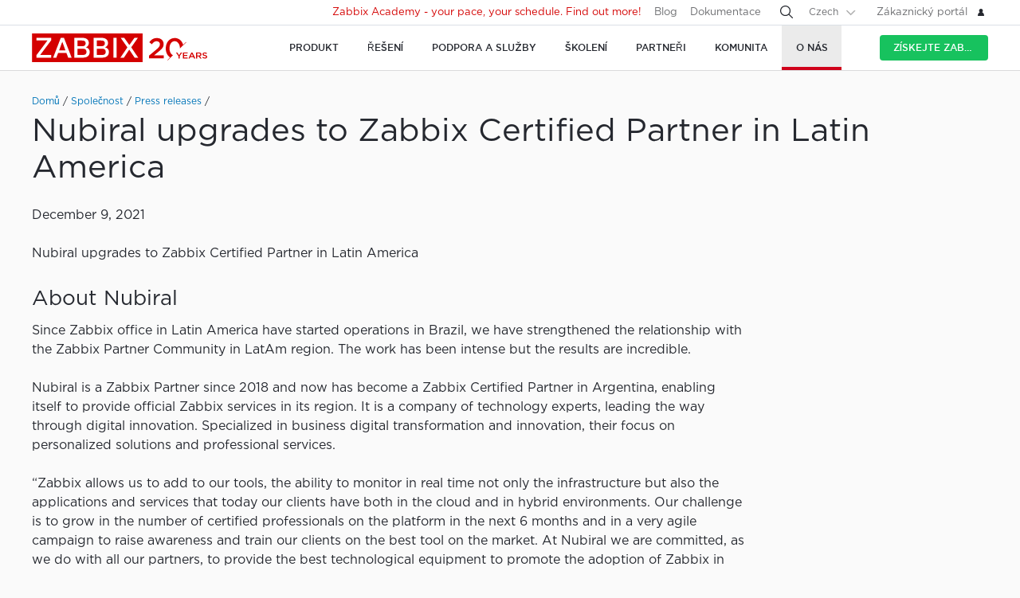

--- FILE ---
content_type: text/html
request_url: https://www.zabbix.com/cz/pr/pr370
body_size: 17213
content:
<!DOCTYPE html>
<html lang='cz'>
 <head>
  
<meta charset="utf-8">
  
<title>Nubiral upgrades to Zabbix Certified Partner in Latin America</title>
  



<link rel="canonical" href="https://www.zabbix.com/cz/pr/pr370" />
 
  

<link rel="alternate" hreflang='en' href="/pr/pr370" />
<link rel="alternate" hreflang='ru' href="/ru/pr/pr370" />
<link rel="alternate" hreflang='ja' href="/jp/pr/pr370" />
<link rel="alternate" hreflang='zh' href="/cn/pr/pr370" /> 
<link rel="alternate" hreflang='es' href="/la/pr/pr370" /> 
<link rel="alternate" hreflang="pt" href="/br/pr/pr370" /> 
<link rel="alternate" hreflang="de" href="/de/pr/pr370" /> 
<link rel="alternate" hreflang="fr" href="/fr/pr/pr370" /> 

	<script>
		window.PAGE_LANGUGAE = 'cz';
	</script>

	<!-- Google Tag Manager -->
<script>(function(w,d,s,l,i){w[l]=w[l]||[];w[l].push({'gtm.start':
new Date().getTime(),event:'gtm.js'});var f=d.getElementsByTagName(s)[0],
j=d.createElement(s),dl=l!='dataLayer'?'&l='+l:'';j.async=true;j.src=
'https://www.googletagmanager.com/gtm.js?id='+i+dl;f.parentNode.insertBefore(j,f);
})(window,document,'script','dataLayer','GTM-KRBT62P');</script>
<!-- End Google Tag Manager -->

<link rel="shortcut icon" href="https://assets.zabbix.com/img/favicon.ico"/>


<link href="https://assets.zabbix.com/dist/app.6a643f039fc56a1b32e1.css" rel="stylesheet" type="text/css">

<script src="https://assets.zabbix.com/dist/app.da560eec8fa2ad62a3bf.js"></script>

<meta name="format-detection" content="telephone=no">
<meta name="viewport" content="width=device-width, initial-scale=1, maximum-scale=1, user-scalable=no">
<meta name="theme-color" content="#23262D">

<link rel="apple-touch-icon" sizes="120x120" href="https://assets.zabbix.com/img/apple-touch-icon-120x120-precomposed.png">
<link rel="apple-touch-icon" sizes="76x76" href="https://assets.zabbix.com/img/apple-touch-icon-152x152-precomposed.png">
<link rel="apple-touch-icon" sizes="152x152" href="https://assets.zabbix.com/img/apple-touch-icon-152x152-precomposed.png">
<link rel="apple-touch-icon" sizes="180x180" href="https://assets.zabbix.com/img/apple-touch-icon-180x180-precomposed.png">


  

</head>

<body class="with-header">
  
<!-- Google Tag Manager (noscript) -->
<noscript><iframe src="https://www.googletagmanager.com/ns.html?id=GTM-KRBT62P"
height="0" width="0" style="display:none;visibility:hidden"></iframe></noscript>
<!-- End Google Tag Manager (noscript) -->
  
<header id="header">

  	<div class="header-language" style="display: none">
    <div class="header-language__bar">
        <div class="w container">
            <form id="language" action="./">
                <div id="language_title" class="header-language__title">Vyberte výchozí jazyk webu</div>
                <dl class="language-select">
                    <dt class="language-select__title">
                        <a id="language_toggle" class="js_autohide inherit language-select__anchor" href="#select" data-selector="#language_options">
                          <img class="language-select__icon" src="https://assets.zabbix.com/img/icons/flag_en.svg" alt="en">
                          English
                        </a>
                    </dt>
                    <dd id="language_options" class="language-select__dropdown hidden">
                        <ul class="language-select__list">
                            <li class="language-select__item">
                                <label class="language-select__label">
                                    <input class="language-select__input" type="radio" name="lang" value="jp">
                                    <img class="language-select__icon" src="https://assets.zabbix.com/img/icons/flag_jp.svg" alt="jp">
                                    日本語
                                </label>
                            </li>
                            <li class="language-select__item">
                                <label class="language-select__label">
                                    <input class="language-select__input" type="radio" name="lang" value="cn">
                                    <img class="language-select__icon" src="https://assets.zabbix.com/img/icons/flag_cn.svg" alt="cn">
                                    中文
                                </label>
                            </li>
                            <li class="language-select__item">
                                <label class="language-select__label">
                                    <input class="language-select__input" type="radio" name="lang" value="en">
                                    <img class="language-select__icon" src="https://assets.zabbix.com/img/icons/flag_en.svg" alt="en">
                                    English
                                </label>
                            </li>
                            <li class="language-select__item">
                                <label class="language-select__label">
                                    <input class="language-select__input" type="radio" name="lang" value="ru">
                                    <img class="language-select__icon" src="https://assets.zabbix.com/img/icons/flag_ru.svg" alt="ru">
                                    Русский
                                </label>
                            </li>
                          	<li class="language-select__item">
                                <label class="language-select__label">
                                    <input class="language-select__input" type="radio" name="lang" value="la">
                                    <img class="language-select__icon" src="https://assets.zabbix.com/img/icons/flag_es.svg" alt="la">
									Español&nbsp;(Latinoamérica)
                                </label>
                            </li>
                          	<li class="language-select__item">
                                <label class="language-select__label">
                                    <input class="language-select__input" type="radio" name="lang" value="br">
                                    <img class="language-select__icon" src="https://assets.zabbix.com/img/icons/flag_br.svg" alt="br">
                                    Português&nbsp;(América&nbsp;Latina)
                                </label>
                            </li>
                          
                          	<li class="language-select__item">
                                <label class="language-select__label">
                                    <input class="language-select__input" type="radio" name="lang" value="de">
                                    <img class="language-select__icon" src="https://assets.zabbix.com/img/icons/flags/21x15/svg/DE.svg" alt="de">
                                    Deutsch
                                </label>
                            </li>
                          	<li class="language-select__item">
                                <label class="language-select__label">
                                    <input class="language-select__input" type="radio" name="lang" value="fr">
                                    <img class="language-select__icon" src="https://assets.zabbix.com/img/icons/flags/21x15/svg/FR.svg" alt="fr">
                                    Français
                                </label>
                            </li>
                          	<li class="language-select__item">
                                <label class="language-select__label">
                                    <input class="language-select__input" type="radio" name="lang" value="cz">
                                    <img class="language-select__icon" src="https://assets.zabbix.com/img/icons/flags/21x15/svg/CZ.svg" alt="cz">
                                    Čeština
                                </label>
                            </li>
                        </ul>
                    </dd>
                </dl>
                <button type="button" id="language_button" class="button button-red button-s">Potvrdit</button>
            </form>
        </div>
    </div>
    <script>
        (function(){
            var translates = {
                en: {
                    title: 'Select a default site language',
                    button: 'Confirm'
                },
                ru: {
                    title: 'Выберите язык сайта по-умолчанию',
                    button: 'Подтвердить'
                },
                jp: {
                    title: 'デフォルトのサイト言語を選択してください',
                    button: '確認する'
                },
                cn: {
                    title: '选择默认的网站语言',
                    button: '确认'
                },
                la: {
                    title: 'Seleccione un idioma predeterminado del sitio',
                    button: 'Confirme'
                },
                br: {
                    title: 'Selecione um idioma padrão do site',
                    button: 'Confirme'
                },
                de: {
                    title: 'Select a default site language',
                    button: 'Confirm'
                },
                fr: {
                    title: 'Select a default site language',
                    button: 'Confirm'
                },
                cz: {
                    title: 'Select a default site language',
                    button: 'Confirm'
                },
            };
            var $toggle          = $('#language_toggle'),
                $dropdown        = $('#language_options'),
                $language_title  = $('#language_title'),
                $language_button = $('#language_button')

            $('#language_options input').click(function(event){
                var $input = $(this);

                $toggle.html($input.parent().text());
                $toggle.prepend($input.next('img').clone());
                $toggle.removeClass('active js_autohide');
                $dropdown.addClass('hidden');
                $language_title.text(translates[this.value].title);
                $language_button.text(translates[this.value].button);
            });
            $toggle.click(function(event){
                event.preventDefault();

                if ($toggle.hasClass('active')) {
                    $toggle.removeClass('active js_autohide');
                    $dropdown.addClass('hidden');
                } else {
                    $toggle.addClass('active js_autohide');
                    $dropdown.removeClass('hidden');
                }
            });
        })();
    </script>
</div>

	<div class="header-main">
		<a class="logo" href="/cz/index">Zabbix</a>
				<a class="js_nav action action-l i i-menu i-only hidden" href="#navigation"></a>
	</div>

	<div id="navigation" class="header-nav hidden">
		<div class="w">
			<nav class="nav-main">
				<ul class="nav-list">
                  
<style>
.nav-group .no-link p {
  color: #6b6c6f;
  font-size: 15px;
  text-decoration: none;
  line-height: 1.5;
}      
.nav-group .no-link span {
  line-height: 1.5;
}
.nav-group .rect.no-link {
    margin-top: 4px;
}
</style>
                  
<style>     
@media only screen and (min-width: 768px) {
.subnav-grid {
    padding: 24px 0 48px;
}
.subnav .rect {
    margin-top: 8px;
}
.training-courses.list .rect {
  margin-top: 8px;
}
.nav-group .rect>a>span {
    text-transform: none;
}
.nav-group .rect>span {
    color: #25282F;
  	font-size: 16px;
    text-transform: none;
}
.nav-group .rect>a {
    background: 0 0;
    padding: 4px 20px 5px 32px;
}
.nav-group li {
    padding: 6px 0 0;
  	margin-top: 12px;
}
.rect>a>span {
    height: 70px;
}
.rect-login>a:before {
	background-position: 5px -2px;
}
.nav-group [class*="rect-"] > a:before {
    content: "";
    display: inline-block;
    width: 20px;
    height: 20px;
    background-repeat: no-repeat;
    background-size: 20px auto;
  	background-image: url('https://assets.zabbix.com/img/icons/menu/20x20_sprite.svg');
  	background-position-x: 0;
}
  
	.nav-group .rect-industries > a:before {  background-position-y: 0px;}
	.nav-group .rect-demo > a:before {  background-position-y: -380px;}
	.nav-group .rect-cloud > a:before {  background-position-y: -120px;}
	.nav-group .rect-features > a:before {  background-position-y: -20px;}
	.nav-group .rect-integrations > a:before {  background-position-y: -280px;}
	.nav-group .rect-documentation > a:before {  background-position-y: -160px;}
	.nav-group .rect-enterprise-appliance > a:before {  background-position-y: -420px;}
	.nav-group .rect-case-studies > a:before {  background-position-y: -460px;}
	.nav-group .rect-enterprise-monitoring > a:before {  background-position-y: -240px;}
	.nav-group .rect-nis2 > a:before {  background-position-y: -400px;}
	.nav-group .rect-support > a:before {  background-position-y: -260px;}
	.nav-group .rect-msp > a:before {  background-position-y: -260px;}
	.nav-group .rect-prof-services > a:before {  background-position-y: -660px;}
	.nav-group .rect-login > a:before {  background-position-y: -420px;}
	.nav-group .rect-training-overview > a:before {  background-position-y: -480px;}
	.nav-group .rect-training-core > a:before {  background-position-y: -500px;}
	.nav-group .rect-training-user > a:before {  background-position-y: -600px;}
	.nav-group .rect-training-specialist > a:before {  background-position-y: -580px;}
	.nav-group .rect-training-professional > a:before {  background-position-y: -560px;}
	.nav-group .rect-training-expert > a:before {  background-position-y: -540px;}
	.nav-group .rect-training-extra > a:before {  background-position-y: -620px;}
	.nav-group .rect-training-upgrade > a:before {  background-position-y: -640px;}
	.nav-group .rect-training-exams > a:before {  background-position-y: -520px;}
	.nav-group .rect-training > a:before {  background-position-y: -420px;}
	.nav-group .rect-training_x01_api > a:before {  background-position-y: -740px;}
	.nav-group .rect-training_x02_preprocessing > a:before {  background-position-y: -680px;}
	.nav-group .rect-training_x03_security > a:before {  background-position-y: -760px;}
	.nav-group .rect-training_x04_problem_detection > a:before {  background-position-y: -700px;}
	.nav-group .rect-training_x05_snmp > a:before {  background-position-y: -720px;}
	.nav-group .rect-training_x06_database > a:before {  background-position-y: -780px;}
	.nav-group .rect-training_x07_visualization > a:before {  background-position-y: -820px;}
	.nav-group .rect-training-exam-apply > a:before {  background-position-y: -800px;}
	.nav-group .rect-training-academy > a:before {  background-position-y: -840px;}
	.nav-group .rect-webinar > a:before {  background-position-y: -420px;}
	.nav-group .rect-partners > a:before {  background-position-y: -340px;}
	.nav-group .rect-become-partner > a:before {  background-position-y: -360px;}
	.nav-group .rect-partners-map > a:before {  background-position-y: -200px;}
	.nav-group .rect-distributors > a:before {  background-position-y: -220px;}
	.nav-group .rect-community > a:before {  background-position-y: -340px;}
	.nav-group .rect-events > a:before {  background-position-y: -300px;}
	.nav-group .rect-newsletter > a:before {  background-position-y: -180px;}
	.nav-group .rect-forum > a:before {  background-position-y: -100px;}
	.nav-group .rect-blog > a:before {  background-position-y: -460px;}
	.nav-group .rect-webinars > a:before {  background-position-y: -380px;}
	.nav-group .rect-bugs_features > a:before {  background-position-y: -420px;}
	.nav-group .rect-contribution > a:before {  background-position-y: -40px;}
	.nav-group .rect-developers > a:before {  background-position-y: -140px;}
	.nav-group .rect-education > a:before {  background-position-y: -480px;}
	.nav-group .rect-company > a:before {  background-position-y: -80px;}
	.nav-group .rect-pr > a:before {  background-position-y: -380px;}
	.nav-group .rect-customers > a:before {  background-position-y: -220px;}
	.nav-group .rect-privacy > a:before {  background-position-y: -400px;}
	.nav-group .rect-trademark > a:before {  background-position-y: -320px;}
	.nav-group .rect-strategic-partnership > a:before {  background-position-y: -420px;}
	.nav-group .rect-contact > a:before {  background-position-y: -440px;}
	.nav-group .rect-career > a:before {  background-position-y: -60px;}

.nav-group .menu-tag-red, .footer .menu-tag-red  {
  color: #FFF;
  font-size: 14px;
  font-family: GothamProRegular, sans-serif;
  line-height: 24px;
  border-radius: 4px;
  background: #D40000;
  padding: 2px 6px;
}
.footer .menu-tag-red  {
  font-size: 12px;
  line-height: 20px;
}
.nav-group dd.space-left {
  padding-left: 32px;
}

.nav-group .rect.hoverable:hover {
  background: #fff;
  border-radius: 4px;
  margin: 0 16px 0 -12px;
  padding: 4px 04px 12px;
  position: relative;
  display: inline-block;
}
.nav-group .rect.hoverable, .nav-group .rect.hoverable:hover {
  margin: 0 16px 0 -12px;
  padding: 4px 0 4px 12px;
}
.nav-group .rect.hoverable.active::after,
.nav-group .rect.hoverable:hover::after
  {
  content: "";
  position: absolute;
  top: 50%;
  right: -20px;                   
  transform: translateY(-50%);
  width: 0;
  height: 0;
  border-top: 20px solid transparent;
  border-bottom: 20px solid transparent;
  border-left: 20px solid #ffffff; 
}

.nav-group .rect.hoverable.active  {
  background: #fff;
  border-radius: 4px;
  margin: 0 16px 0 -12px;
  padding: 4px 0 4px 12px;
  position: relative;
  display: inline-block;
}
.nav-group.active {
 background: #fff;
  border-radius: 4px;
  margin: -4px 0 0 -12px;
  padding: 4px 4px 4px 12px;
}
}
</style>
                  
					<li class="nav-item hoverable">
						<a class="js_nav_anchor nav-anchor with-subnav " href="/cz/features">
							<span>Produkt</span>
						</a>                      
						<div class="subnav hidden">
							<div class="w">
								<div class="grid subnav-grid">
                                  
                                  										                                  	                                  
									<div class="span span-5 tablet-span-6"> 
										<dl class="nav-group"> 
											<div class="rect no-link mobile-hidden">
                                                  <span>Prozkoumejte Zabbix</span>
                                        	</div>
											<div class="rect rect-demo">
                                            	<a href="/cz/demo" class="red">
                                                  <span>Zabbix Overview & Demo</span>
                                                  <p>Získejte rychlý technický přehled o Zabbixu a podívejte se na ukázku</p>
                                              	</a>
                                        	</div>
											<div class="rect rect-cloud">
                                            	<a href="/cz/cloud" class="red">
                                                  <span>Zabbix Cloud&nbsp;<span class="menu-tag-red">Bezplatná zkušební verze</span></span>
                                                  <p>Nasazení instance Zabbixu zvládnete jen na pár kliknutí</p>
                                              	</a>
                                        	</div>
											<div class="rect rect-features">
                                            	<a href="/cz/features" class="red">
                                                  <span>Funkce</span>
                                                  <p>Prozkoumejte jak Zabbix shromažďuje, zpracuje a vizualizuje data</p>
                                              	</a>
                                        	</div>
											<div class="rect rect-integrations">
                                            	<a href="/cz/integrations" class="red">
                                                  <span>Integrace</span>
                                                  <p>Prozkoumejte seznam monitorovacích šablon a integrací</p>
                                              	</a>
                                        	</div>
											<div class="rect rect-documentation">
                                            	<a href="/cz/manuals" class="red">
                                                  <span>Dokumentace</span>
                                                  <p>Oficiální příručky jak nainstalovat, nakonfigurovat a spustit Zabbix</p>
                                              	</a>
                                        	</div>
										</dl>
									</div>
                                  										<div class="span span-3 tablet-span-6">
										<dl class="nav-group">
                                          	<div class="rect no-link mobile-hidden">
                                                  <span>Schopnosti</span>
                                                                                          	</div>

                                                  <dd>
                                                      <ul>
                                                          <li><a href="/cz/network_monitoring">Sítě</a></li>
                                                          <li><a href="/cz/server_monitoring">Servery</a></li>
                                                          <li><a href="/cz/cloud_monitoring">Cloud</a></li>
                                                          <li><a href="/cz/container_monitoring">Kontejnery</a></li>
                                                          <li><a href="/cz/vmware_monitoring">VMware</a></li>
                                                          <li><a href="/cz/windows_monitoring">Windows</a></li>
                                                          <li><a href="/cz/iot_monitoring">IoT</a></li>
                                                          <li><a href="/cz/log_monitoring">Logy</a></li>
                                                          <li><a href="/cz/integrations?cat=applications">Aplikace</a></li>
                                                          <li><a href="/cz/integrations?cat=services">Slużby</a></li>
                                                          <li><a href="/cz/integrations?cat=databases">Databáze</a></li>
                                                          <li><a href="/cz/capabilities">All capabilities</a></li>
                                                      </ul>
                                                  </dd>

										</dl>
									</div>
									<div class="span span-3 tablet-span-4">
										<dl class="nav-group">
                                          	<div class="rect no-link mobile-hidden">
                                                  <span>O produktu</span>
                                                                                          	</div>
											<dd>
												<ul>
                                                  														<li><a href="/cz/whats_new_7_4">What's new in Zabbix 7.4</a></li>
													<li><a href="/cz/release_notes">Poznámky k jednotlivým verzím</a></li>
													<li><a href="/cz/screenshots">Screenshoty</a></li>
													<li><a href="/cz/requirements">Systémové požadavky</a></li>
													<li><a href="/cz/life_cycle_and_release_policy">Životní cyklus a pravidla verzování</a></li>
                                                  	<li><a href="/cz/zabbix_security_policy">Bezpečnostní politika</a></li>
                                                  	<li><a href="/cz/security_advisories">Bezpečnostní doporučení a CVE</a></li>
													<li><a href="/cz/roadmap">Roadmapa</a></li>
																										<li><a href="/cz/license">Licence</a></li>
                                                  	<li><a href="https://support.zabbix.com/secure/Dashboard.jspa">Chyby a rozvojové požadavky</a></li>
												</ul>
											</dd>
										</dl>
									</div>
                                    <div class="span span-5 tablet-hidden mobile-hidden">
                                          <style>
.menu-banner {
  border-radius: 4px;
  background: #FFF;
  margin-top: 16px;
  padding: 24px;
  font-size: 16px;
}
.menu-banner h4 {
  font-size: 16px;
}
.menu-banner img {
  margin: 24px 0;
}
</style>

<div>



    
        
        
        
    		  <div> <!-- all countries: show::  ignore:: -->
					
			<div class="menu-banner text">

													              	              		<h4 class="b">Zabbix 7.4 - Less work. More depth.</h4>
Upgrade to the latest version.
				              
      			      					              			      			              
				<a href="/cz/whats_new_7_4">
				  <img width="330" src="https://assets.zabbix.com/img/banners//7.4/zabbix_7_4_design-concept_menu.svg" alt="What’s new →">
				</a>
								  <a href="/cz/whats_new_7_4">What’s new →</a>
							</div>
		  </div> 
        
    
</div>
                                    </div> 
								</div>
								<ul class="grid subbar hidden desktop-hidden mobile-hidden">
									<li class="span span-8"><a href="/cz/download"><span class="s s-download">Stáhnout Zabbix</span></a></li>
									<li class="span span-8"><a href="/cz/features">Prohlídka</a></li>
								</ul>
							</div>
						</div>
					</li>
                  
                  
                  
<li class="nav-item hoverable">
						<a class="js_nav_anchor nav-anchor with-subnav " href="/cz/solutions">
							<span>Řešení</span>
						</a>
						<div class="subnav hidden">
							<div class="w">
								<div class="grid subnav-grid">
									<div class="span span-5 tablet-span-8"> 
										<dl class="nav-group"> 
											<div class="rect rect-case-studies">
                                            	<a href="/cz/case_studies" class="red">
                                                  <span>Případové studie</span>
                                                  <p>Inspirující příklady uskutečněných implementací 
Zabbixu jinými společnostmi</p>
                                              	</a>
                                        	</div>
											<div class="rect rect-enterprise-monitoring">
                                            	<a href="/cz/enterprise_monitoring" class="red">
                                                  <span>Pro enterprise</span>
                                                  <p>Škálovatelné a bezpečné monitorování navržené pro potřeby podniků</p>
                                              	</a>
                                        	</div>
											<div class="rect rect-nis2">
                                            	<a href="/cz/nis2" class="red">
                                                  <span>NIS2 Compliance</span>
                                                  <p>Jak Zabbix pomáhá splňovat nejnovější bezpečnostní standardy</p>
                                              	</a>
                                        	</div>
										</dl>
									</div>
									
									<div class="span span-5 tablet-span-8">
										<dl class="nav-group">

											<div class="rect no-link mobile-hidden">
                                                <span>Řešení pro jednotlivá odvětví</span>
                                                <p>Zabbix dokáže monitorovat cokoli pro širokou škálu odvětví</p>
                                        	</div>
                                          
                                            <dd class="">
                                                <ul>
                                                    <li><a href="/cz/banking_and_finance">Bankovnictví a finance</a></li>
                                                    <li><a href="/cz/energy_and_chemicals">Energetický a chemický průmysl</a></li>
                                                    <li><a href="/cz/healthcare_and_medicine">Zdravotnictví</a></li>
                                                    <li><a href="/cz/broadcasting_and_telecom">IT a telekomunikace</a></li>
                                                    <li><a href="/cz/retail">Retail (maloobchod)</a></li>
                                                    <li><a href="/cz/aerospace">Letectví a kosmonautika</a></li>
                                                    <li><a href="/cz/education">Vzdělávání</a></li>
                                                    <li><a href="/cz/government">Státní správa</a></li>
                                                    <li><a href="/cz/marketing">Marketing</a></li>
                                                  	<li><a href="/cz/solutions">All industries</a></li>
                                                </ul>
                                            </dd>
										</dl>
									</div>
									<div class="span span-1 tablet-span-1">
                                  	</div>
                                  	                                      <div class="span span-5 tablet-hidden mobile-hidden">
                                        	<style>
.menu-banner {
  border-radius: 4px;
  background: #FFF;
  margin-top: 16px;
  padding: 24px;
  font-size: 16px;
}
.menu-banner h4 {
  font-size: 16px;
}
.menu-banner img {
  margin: 24px 0;
}
</style>

<div>



    
        
        
        
        
    		  <div> <!-- all countries: show::  ignore:: -->
					
			<div class="menu-banner text">

													              	              		<h4 class="b">
Vyzkoušejte Zabbix Cloud s bezplatnou zkušební verzí
</h4>
Snadno nasaďte Zabbix!
				              
      			      					              			      			              
				<a href="/cz/cloud">
				  <img width="330" src="https://assets.zabbix.com/img/banners/cloud_menu_320x185.png" alt="Zjistěte více →">
				</a>
								  <a href="/cz/cloud">Zjistěte více →</a>
							</div>
		  </div> 
    
</div>
                                      </div> 
                                  	                                  
								</div>
								<ul class="grid subbar hidden desktop-hidden mobile-hidden">
									<li class="span span-8"><a href="/cz/download"><span class="s s-download">Stáhnout Zabbix</span></a></li>
									<li class="span span-8"><a href="/cz/features">Prohlídka</a></li>
								</ul>
							</div>
						</div>
					</li>
                  
                  
<li class="nav-item hoverable">
						<a class="js_nav_anchor nav-anchor with-subnav " href="/cz/services">
							<span>Podpora a služby</span>
						</a>
						<div class="subnav hidden">
							<div class="w">
								<div class="grid subnav-grid">
                                  


									<div class="span span-5 tablet-span-8">
										<dl class="nav-group">
                                        	<div class="rect rect-prof-services">
                                            	<a href="/cz/services" class="red">
                                                  <span>Všechny profesionální služby</span>
                                                  <p>Široká škála profesionálních služeb navržených tak, aby vyhovovaly vašim jedinečným požadavkům.</p>
                                              	</a>
                                        	</div>
											<dd class="space-left">
												<ul>
													<li><a href="/cz/consulting">Konzultace</a></li>
													<li><a href="/cz/turn_key_solution">Řešení na klíč</a></li>
													<li><a href="/cz/template_building_services">Vytváření šablon</a></li>
													<li><a href="/cz/upgrade_services">Upgrade</a></li>
													<li><a href="/cz/development_services">Vývoj</a></li>
																										<li><a href="/cz/integration_services">Integrace</a></li>
                                                  	<li><a href="/cz/migration_services">Migrace</a></li>
												</ul>
											</dd>
										</dl>
									</div>
                                  	<div class="span span-1 tablet-hidden">
                                  	</div>
									<div class="span span-5 tablet-span-8"> 
										<dl class="nav-group"> 
											<div class="rect rect-support">
                                            	<a href="/cz/support" class="red">
                                                  <span>Technická podpora&nbsp;<span class="menu-tag-red">24/7 pomoc</span></span>
                                                  <p>Spolehněte se na okamžitou pomoc a zručnost při řešení problémů, které provádí technický tým Zabbixu</p>
                                              	</a>
                                                                                        	</div>
										</dl>
										<dl class="nav-group"> 
											<div class="rect rect-prof-services">
                                            	<a href="/cz/msp" class="red">
                                                  <span>Technická podpora pro MSP</span>
                                                  <p>Technická podpora pro Managed Service Poskytovatele</p>
                                              	</a>

                                        	</div>
                                            <dd class="space-left">
                                                <ul>
                                                    <li><a href="/cz/msp#support_tiers">Technical Support for MSP</a></li>
                                                </ul>
                                            </dd>
										</dl>
									</div>
                                  	<div class="span span-1 tablet-hidden">
                                  	</div>
									<div class="span span-4 tablet-hidden">
										<div class="rect rect-login tablet-hidden" style="margin-top: 16px;">
											<a href="https://support.zabbix.com/servicedesk" class="red"><span>Zákaznický portál</span></a>
										</div>
									</div>
                                    								</div>
								<ul class="grid subbar hidden desktop-hidden mobile-hidden">
									<li class="span span-8"><a href="/cz/download"><span class="s s-download">Stáhnout Zabbix</span></a></li>
									<li class="span span-8"><a href="/cz/features">Prohlídka</a></li>
								</ul>
							</div>
						</div>
					</li>
                  
                  
<li class="nav-item hoverable training">
						<a class="js_nav_anchor nav-anchor with-subnav " href="/cz/training">
							<span>Školení</span>
						</a>
						<div class="subnav hidden">
							<div class="w">
								<div class="grid subnav-grid">
									<div class="span span-5 tablet-span-5"> 
										<dl class="nav-group"> 
                                            <div class="rect rect-training-overview">
                                                <a href="/cz/training" class="red">
                                                  <span>Přehled školení</span>
                                                  <p>Naučte se monitorovat pomocí Zabbixu pod vedením zkušených trenérů</p>
                                                </a>
                                            </div>
                                            <dd class="space-left">
                                                <ul>
                                                    <li><a href="/cz/training?full_list=true#training_schedule">Termíny školení</a></li>
                                                                                                                                                                                                                                                                        <li><a href="/cz/training#faq">Časté otázky</a></li>
                                                    <li><a href="/cz/certificate_check">Ověřte si svůj certifikát</a></li>
                                                    <li><a href="/cz/forms/training_application_form">Formulář žádosti o školení</a></li>
                                                </ul>
                                            </dd>
                                      	</dl>
                                      	<dl class="nav-group"> 
                                            <div class="rect rect-training-academy">
                                                <a href="https://academy.zabbix.com" class="red" target="_blank">
                                                  <span>Zabbix Academy&nbsp;<span class="menu-tag-red">Novinka</span></span>
                                                  <p>Your pace. Your schedule. Learn Zabbix your way.</p>
                                                </a>
                                            </div>
										</dl>
									</div>

                                  	<div class="span span-1 tablet-hidden"> 
                                  	</div>
                                  
									                                    <div class="span span-5 tablet-span-5 training-groups" >
                                      <dl class="nav-group">
                                        <div class="rect hoverable rect-training-core active">
                                          <a href="/cz/training_courses_core" class="red">
                                            <span>Hlavní kurzy</span>
                                            <p>Následujte vzdělávací cestu a staňte se certifikovaným expertem na Zabbix</p>
                                          </a>
                                        </div>
                                        <div class="rect hoverable rect-training-upgrade ">
                                          <a href="/cz/training_courses_upgrade" class="red">
                                            <span>Povyšující kurzy</span>
                                            <p>Seznamte se s nejnovějšími funkcemi Zabbix LTS během jediného dne</p>
                                          </a>
                                        </div>
                                        <div class="rect hoverable rect-training-extra ">
                                          <a href="/cz/training_courses_extra" class="red">
                                            <span>Extra kurzy</span>
                                            <p>Jednodenní intensivní kurzy umožňující prozkoumat jedno konkrétní téma monitoringu do hloubky</p>
                                          </a>
                                        </div>
                                        <div class="rect hoverable rect-training-exams">
                                          <a href="/cz/exams" class="red">
                                            <span>Zkoušky</span>
                                            <p>Prověřte Vaše znalosti absolvováním testu a získáním certifikátu</p>
                                          </a>
                                        </div>
                                      </dl>
                                    </div>

                                    <div class="span span-5 tablet-hidden mobile-hidden training-banner">
                                        <style>
.menu-banner {
  border-radius: 4px;
  background: #FFF;
  margin-top: 16px;
  padding: 24px;
  font-size: 16px;
}
.menu-banner h4 {
  font-size: 16px;
}
.menu-banner img {
  margin: 24px 0;
}
</style>

<div>



    
        
    		  <div> <!-- all countries: show::  ignore:: -->
					
			<div class="menu-banner text">

													              	              		<h4 class="b">
Zabbix Academy is launched!
</h4>
Your pace. Your schedule.
				              
      			      					              			      			              
				<a href="https://academy.zabbix.com">
				  <img width="330" src="https://assets.zabbix.com/img/banners/academy_320x185.jpg" alt="Find out more →">
				</a>
								  <a href="https://academy.zabbix.com">Find out more →</a>
							</div>
		  </div> 
        
        
        
    
</div>
                                    </div>
                                  
																		<div class="span span-5 tablet-span-6 training-courses list">
                                      
										<dl class="nav-group rect-training-core hidden ">
                                          	<div class="rect rect-training-user">
                                                <a href="/cz/training_user" class="red">
                                                  <span>Certifikovaný Uživatel</span>
                                                  <p>První krok na školicím žebříčku Zabbixu</p>
                                                </a>
                                          	</div>
                                          	<div class="rect rect-training-specialist">
                                                <a href="/cz/training_specialist" class="red">
                                                  <span>Certifikovaný Specialista&nbsp;<span class="menu-tag-red">Top&nbsp;kurz</span></span>
                                                  <p>Ideální pro techniky, kteří spravují instance Zabbixu</p>
                                                </a>
                                          	</div>
                                          	<div class="rect rect-training-professional">
                                                <a href="/cz/training_professional" class="red">
                                                  <span>Certifikovaný Profesionál</span>
                                                  <p>Zlepšete své dovednosti v oblasti využití a konfigurace</p>
                                                </a>
                                          	</div>
                                          	<div class="rect rect-training-expert">
                                                <a href="/cz/training_expert" class="red">
                                                  <span>Certifikovaný Expert</span>
                                                  <p>Když si myslíte, že znáte Zabbix
do posledního detailu</p>
                                                </a>
                                          	</div>
                                      	</dl>
                                      
                                      	<dl class="nav-group rect-training-upgrade hidden">
                                          	<div class="rect rect-training-specialist">
                                                <a href="/cz/training_specialist_upgrade" class="red">
                                                  <span>Certifikovaný specialista (upgrade)</span>
                                                  <p>For Certified Specialists who want to keep up with new releases</p>
                                                </a>
                                          	</div>
                                          	<div class="rect rect-training-professional">
                                                <a href="/cz/training_professional_upgrade" class="red">
                                                  <span>Certifikovaný profesionál (upgrade)</span>
                                                  <p>Merge the top features from ZCS and ZCP upgrades</p>
                                                </a>
                                          	</div>
                                          	<div class="rect rect-training-expert">
                                                <a href="/cz/training_expert_upgrade" class="red">
                                                  <span>Certified Expert Upgrade</span>
                                                  <p>Keep your Zabbix Certified Expert certificate up to date</p>
                                                </a>
                                          	</div>
                                      	</dl>
                                          
                                      	<dl class="nav-group rect-training-extra hidden">
											<div class="rect rect-training_x07_visualization">
                                                <a href="/cz/training_x07_visualization" class="red">
                                                  <span>Mastering Zabbix graphs and dashboards&nbsp;<span class="menu-tag-red">Novinka</span></span>
                                                </a>
                                          	</div>
											<div class="rect rect-training_x06_database">
                                                <a href="/cz/training_x06_database" class="red">
                                                  <span>Database Monitoring</span>
                                                </a>
                                          	</div>
                                          	<div class="rect rect-training_x02_preprocessing">
                                                <a href="/cz/training_x02_preprocessing" class="red">
                                                  <span>Pokročilé předzpracování dat v Zabbixu</span>
                                                </a>
                                          	</div>
                                          	<div class="rect rect-training_x04_problem_detection">
                                                <a href="/cz/training_x04_problem_detection" class="red">
                                                  <span>Pokročilá detekce problémů a anomálií pomocí Zabbixu</span>
                                                </a>
                                          	</div>                                          
                                          	<div class="rect rect-training_x05_snmp">
                                                <a href="/cz/training_x05_snmp" class="red">
                                                  <span>Pokročilý monitoring SNMP v Zabbixu</span>
                                                </a>
                                          	</div>
                                          	<div class="rect rect-training_x01_api">
                                                <a href="/cz/training_x01_api" class="red">
                                                  <span>Automatizace a integrace pomocí Zabbix API</span>
                                                </a>
                                          	</div>
                                          	<div class="rect rect-training_x03_security">
                                                <a href="/cz/training_x03_security" class="red">
                                                  <span>Pokročilá správa zabezpečení Zabbixu</span>
                                                </a>
                                          	</div>
                                      	</dl>
                                          
										<dl class="nav-group rect-training-exams bottom">
                                          	<div class="rect rect-training-user">
                                                <a href="/cz/exam_zcu" class="red">
                                                  <span>Certifikovaný Uživatel</span>
                                                </a>
                                          	</div>
                                          	<div class="rect rect-training-specialist">
                                                <a href="/cz/exam_zcs" class="red">
                                                  <span>Certifikovaný Specialista</span>
                                                </a>
                                          	</div>
                                          	<div class="rect rect-training-professional">
                                                <a href="/cz/exam_zcp" class="red">
                                                  <span>Certifikovaný Profesionál</span>
                                                </a>
                                          	</div>
                                          	<div class="rect rect-training-exam-apply">
                                                <a href="/cz/forms/training_exam_application_form" class="red">
                                                  <span>Formulář žádosti o zkoušku</span>
                                                </a>
                                          	</div>
                                      	</dl>

									</div>

								</div>
								<ul class="grid subbar hidden desktop-hidden mobile-hidden">
									<li class="span span-8"><a href="/cz/download"><span class="s s-download">Stáhnout Zabbix</span></a></li>
									<li class="span span-8"><a href="/cz/features">Prohlídka</a></li>
								</ul>
							</div>
						</div>
					</li>


<script>

/* Show / hide course lists on hover ---------------------------------------- */
document.addEventListener('DOMContentLoaded', () => {

  const leftColumn      = document.querySelector('.training-groups');
  const coursesListWrap = document.querySelector('.training-courses.list');
  if (!leftColumn || !coursesListWrap) return;

  const leftCards       = leftColumn.querySelectorAll('.rect.hoverable');
  const defaultCard     = leftCards[0];
  const allCourseLists  = coursesListWrap.querySelectorAll('dl.nav-group');

  // NEW: banner element to toggle
  const trainingBanner  = document.querySelector('.span.span-5.tablet-hidden.mobile-hidden.training-banner');

  // Helpers

  // Set wrapper vertical-align according to the active <dl>
  const updateWrapperAlign = (activeDl) => {
    if (!activeDl) return;                       // safety guard
    if (activeDl.classList.contains('bottom')) {
      coursesListWrap.style.verticalAlign = 'bottom';
    } else {
      coursesListWrap.style.verticalAlign = 'top';
    }
  };

  const clearActiveCards = () =>
    leftCards.forEach(c => c.classList.remove('active'));

  const hideAllLists = () =>
    allCourseLists.forEach(dl => {
      dl.classList.add('hidden');
      dl.classList.remove('active');
    });

  const showDefault = () => {
    hideAllLists();
    leftCards.forEach(card => card.classList.remove('active'));
    // NEW: reveal banner when returning to default state
    if (trainingBanner) trainingBanner.classList.remove('hidden');
  };
  showDefault();

  // Hover logic for cards in the left column
  leftCards.forEach(card => {
    card.addEventListener('pointerenter', () => {
      const marker = [...card.classList].find(c => c.startsWith('rect-training-'));
      if (!marker) return;

      clearActiveCards();
      card.classList.add('active');

      hideAllLists();
      const targetDl = coursesListWrap.querySelector(`dl.${marker}`);
      if (targetDl) {
        targetDl.classList.remove('hidden');
        targetDl.classList.add('active');
        updateWrapperAlign(targetDl);
      }

      // NEW: hide banner while hovering any .rect.hoverable
      if (trainingBanner) trainingBanner.classList.add('hidden');
    });
  });

  // Restore default ONLY when pointer is outside BOTH columns
  const restoreDefaultIfNeeded = () => {
    setTimeout(() => {
      const overLeft  = leftColumn.matches(':hover');
      const overRight = coursesListWrap.matches(':hover');
      if (!overLeft && !overRight) showDefault(); // showDefault will also unhide the banner
    }, 0);
  };

  leftColumn.addEventListener('mouseleave',      restoreDefaultIfNeeded);
  coursesListWrap.addEventListener('mouseleave', restoreDefaultIfNeeded);
});
</script>

                  
<li class="nav-item hoverable">
						<a class="js_nav_anchor nav-anchor with-subnav " href="/cz/partners">
							<span>Partneři</span>
						</a>
						<div class="subnav hidden">
							<div class="w">
								<div class="grid subnav-grid">
									<div class="span span-5 tablet-span-8"> 
										<dl class="nav-group"> 
                                        <div class="rect rect-partners">
                                                                                            <a href="/cz/partners" class="red"><span>Partnerský program</span><p>Partnerská síť poskytující lokalizovanou podporu a školení po celém světě</p></a>
                                                                                    </div>
                                        <div class="rect rect-become-partner">
                                            <a href="/cz/partnership" class="red">
                                              <span>Staňte se partnerem</span>
                                              <p>Připojte se k síti pro globální uznání a podporu.</p>
                                            </a>
                                        </div>
                                        <dd class="space-left">
                                            <ul>
                                                <li><a href="/cz/forms/become_partner">Partner Application form</a></li>
                                            </ul>
                                        </dd> 
										</dl>
                                      
									</div>
                                  	<div class="span span-1 tablet-hidden">
                                  	</div>
									<div class="span span-5 tablet-span-8"> 
										<dl class="nav-group"> 
                                        
                                                                                  	<div class="rect rect-partners-map">
                                            	<a href="/cz/partners#map_of_partners" class="red"><span>Mapa Zabbix partnerů</span><p>Vyberte dle mapy partnera Zabbix, který je nejblíže vaší lokalitě</p></a>
                                          	</div>
                                                                                  
                                        <dd class="space-left">
                                            <ul>
                                                <li><a href="/cz/partners#partners_list">Find a partner</a></li>
                                              	<li class="mobile-hidden"></li>
                                            </ul>
                                        </dd> 
                                          
                                        <div class="rect rect-distributors">
                                            <a href="/cz/distributors" class="red">
                                              <span>Distributoři</span>
                                              <p>Podpořte Zabbix v posílení jeho pozice na nových trzích</p>
                                            </a>
                                        </div>
										</dl>
									</div>
                                    <div class="span span-5 tablet-hidden mobile-hidden">
                                       	<style>
.menu-banner {
  border-radius: 4px;
  background: #FFF;
  margin-top: 16px;
  padding: 24px;
  font-size: 16px;
}
.menu-banner h4 {
  font-size: 16px;
}
.menu-banner img {
  margin: 24px 0;
}
</style>

<div>



    
        
        
    		  <div> <!-- all countries: show::  ignore:: -->
					
			<div class="menu-banner text">

													              	              		<h4 class="b">
Staňte se partnerem Zabbixu
</h4>
Rozšiřte naši globální síť
				              
      			      					              			      			              
				<a href="/cz/partnership">
				  <img width="330" src="https://assets.zabbix.com/img/banners/og/partners2_menu_320x185.jpg" alt="Požádat →">
				</a>
								  <a href="/cz/partnership">Požádat →</a>
							</div>
		  </div> 
        
        
    
</div>
                                  	</div>
								</div>
								<ul class="grid subbar hidden desktop-hidden mobile-hidden">
									<li class="span span-8"><a href="/cz/download"><span class="s s-download">Stáhnout Zabbix</span></a></li>
									<li class="span span-8"><a href="/cz/features">Prohlídka</a></li>
								</ul>
							</div>
						</div>
					</li>

<li class="nav-item hoverable">
						<a class="js_nav_anchor nav-anchor with-subnav " href="/cz/community">
							<span>Komunita</span>
						</a>
						<div class="subnav hidden">
							<div class="w">
								<div class="grid subnav-grid">

									<div class="span span-5 tablet-span-8"> 
										<dl class="nav-group"> 
                                            <div class="rect no-link mobile-hidden">
                                                  <span>Community Engagement</span>
                                            </div>
											<div class="rect rect-forum">
                                            	<a href="https://www.zabbix.com/forum" class="red">
                                                  <span>Fórum</span>
                                                  <p>Spojte se se stovkami aktivních uživatelů, nechte si poradit a pomozte ostatním</p>
                                              	</a>
                                        	</div>
											<div class="rect rect-contribution">
                                            	<a href="/cz/contribute" class="red">
                                                  <span>Contribute to Zabbix</span>
                                                  <p>Engage with Zabbix - submit plugins, localize content, and more</p>
                                              	</a>
                                        	</div>
											<div class="rect rect-developers">
                                            	<a href="/cz/developers" class="red">
                                                  <span>Developers</span>
                                                  <p>Zjistěte jak můžete přispívat nebo spolupracovat se Zabbixem</p>
                                              	</a>
                                        	</div>
											<div class="rect rect-education">
                                            	<a href="/cz/educational_movement" class="red">
                                                  <span>Vzdělávací iniciativa</span>
                                                  <p>Podpora pro studenty, profesory a univerzity</p>
                                              	</a>
                                        	</div>
											<div class="rect rect-community">
                                            	<a href="/cz/community" class="red">
                                                  <span>Zabbix komunita</span>
                                                  <p>Oslovte komunitu a zdokonalte své znalosti Zabbix</p>
                                              	</a>
                                        	</div>
										</dl>
									</div>

									<div class="span span-5 tablet-span-8"> 
										<dl class="nav-group">
											<div class="rect no-link mobile-hidden">
                                                  <span>Learning & Updates</span>
                                            </div>
											<div class="rect rect-events">
                                            	<a href="/cz/events" class="red">
                                                  <span>Události&nbsp;<span class="menu-tag-red">Seznamte se s námi</span></span>
                                                  <p>Připojte se k online a offline událostem v různých jazycích a regionech</p>
                                              	</a>
                                        	</div>
                                          	<div class="rect rect-webinars">
                                            	<a href="/cz/webinars" class="red">
                                                  <span>Webinars</span>
                                                  <p>Bezplatné tipy a triky pro efektivní monitorování – a mnohem víc</p>
                                              	</a>
                                          	</div>
											<div class="rect rect-blog">
                                            	<a href="https://blog.zabbix.com/" class="red">
                                                  <span>Blog</span>
                                                  <p>Přečtěte si technické návody, případové studie a přehledy nových funkcí</p>
                                              	</a>
                                        	</div>
											<div class="rect rect-newsletter">
                                            	<a href="/cz/subscribe" class="red">
                                                  <span>Newsletter</span>
                                                  <p>Přihlašte se k odběru newsletteru Zabbixu s posledními novinkami</p>
                                              	</a>
                                        	</div>

																					</dl>
									</div>
                                  	<div class="span span-1 tablet-hidden">
                                  	</div>
                                    <div class="span span-5 tablet-hidden mobile-hidden">
                                        <style>
.menu-banner {
  border-radius: 4px;
  background: #FFF;
  margin-top: 16px;
  padding: 24px;
  font-size: 16px;
}
.menu-banner h4 {
  font-size: 16px;
}
.menu-banner img {
  margin: 24px 0;
}
</style>

<div>



    
        
    		  <div> <!-- all countries: show::  ignore:: -->
					
			<div class="menu-banner text">

													              	              		<h4 class="b">
Zabbix Academy is launched!
</h4>
Your pace. Your schedule.
				              
      			      					              			      			              
				<a href="https://academy.zabbix.com">
				  <img width="330" src="https://assets.zabbix.com/img/banners/academy_320x185.jpg" alt="Find out more →">
				</a>
								  <a href="https://academy.zabbix.com">Find out more →</a>
							</div>
		  </div> 
        
        
        
    
</div>
                                    </div>
								</div>
								<ul class="grid subbar hidden desktop-hidden mobile-hidden">
									<li class="span span-8"><a href="/cz/download"><span class="s s-download">Stáhnout Zabbix</span></a></li>
									<li class="span span-8"><a href="/cz/features">Prohlídka</a></li>
								</ul>
							</div>
						</div>
					</li>

<li class="nav-item hoverable">
						<a class="js_nav_anchor nav-anchor with-subnav nav-anchor-active" href="/cz/about">
							<span>O nás</span>
						</a>
						<div class="subnav hidden">
							<div class="w">
								<div class="grid subnav-grid">

									<div class="span span-5 tablet-span-8"> 
										<dl class="nav-group"> 
                                            <div class="rect no-link mobile-hidden">
                                                  <span>Zásady & média</span>
                                            </div>
											<div class="rect rect-pr">
                                            	<a href="/cz/pressroom" class="red">
                                                  <span>Tiskové zprávy</span>
                                                  <p>Prozkoumejte nová partnerství, vydání a milníky</p>
                                              	</a>
                                        	</div>
											<div class="rect rect-trademark">
                                            	<a href="/cz/trademark" class="red">
                                                  <span>Zásady ochranné známky</span>
                                                  <p>Stáhněte si logo Zabbixu a podívejte se jak ho použít</p>
                                              	</a>
                                        	</div>
											<div class="rect rect-privacy">
                                            	<a href="/cz/privacy_policy" class="red">
                                                  <span>Zásady ochrany osobních údajů</span>
                                                  <p>Seznamte se s transparentní právní částí</p>
                                              	</a>
                                        	</div>
											<div class="rect rect-strategic-partnership">
                                            	<a href="/cz/strategic_partnership" class="red">
                                                  <span>Strategické partnerství</span>
                                                  <p>Úzká spolupráce s předními IT společnostmi</p>
                                              	</a>
                                        	</div>


										</dl>
									</div>
									<div class="span span-5 tablet-span-8">
										<dl class="nav-group">
                                            <div class="rect no-link mobile-hidden">
                                                  <span>Naše společnost</span>
                                            </div>
											<div class="rect rect-company">
                                            	<a href="/cz/about" class="red">
                                                  <span>Společnost</span>
                                                  <p>Poznejte společnost Zabbix a jeho vedení</p>
                                              	</a>
                                        	</div>
											<div class="rect rect-career">
                                            	<a href="/cz/career" class="red">
                                                  <span>Kariéra&nbsp;<span class="menu-tag-red">Nabíráme nové kolegy</span></span>
                                                  <p>Začněte Vaši kariéru v jedné z kanceláří Zabbixu po celém světě</p>
                                              	</a>
                                        	</div>
											<div class="rect rect-customers">
                                            	<a href="/cz/users" class="red">
                                                  <span>Zákazníci a uživatelé</span>
                                                  <p>Seznamte se s některými zákazníky společnosti Zabbix</p>
                                              	</a>
                                        	</div>
											<div class="rect rect-contact">
                                            	<a href="/cz/contact" class="red">
                                                  <span>Kontaktujte nás</span>
                                                  <p>Spojte se s kancelářemi Zabbixu po celém světě</p>
                                              	</a>
                                        	</div>
										</dl>
									</div>
                                  	<div class="span span-1 tablet-hidden">
                                  	</div>
                                     <div class="span span-5 tablet-hidden mobile-hidden">
                                       	<style>
.menu-banner {
  border-radius: 4px;
  background: #FFF;
  margin-top: 16px;
  padding: 24px;
  font-size: 16px;
}
.menu-banner h4 {
  font-size: 16px;
}
.menu-banner img {
  margin: 24px 0;
}
</style>

<div>



    
    		  <div> <!-- all countries: show::  ignore:: -->
					
			<div class="menu-banner text">

													              	              		<h4 class="b">
Přidejte se k našemu globálnímu týmu!
</h4>
Utvářejte budoucnost monitorování
				              
      			      					              			      			              
				<a href="/cz/career">
				  <img width="330" src="https://assets.zabbix.com/img/banners/zabbix_team_320x185.png" alt="Objevte příležitosti →">
				</a>
								  <a href="/cz/career">Objevte příležitosti →</a>
							</div>
		  </div> 
        
        
        
        
    
</div>
                                  	</div> 

								</div>
								<ul class="grid subbar hidden desktop-hidden mobile-hidden">
									<li class="span span-8"><a href="/cz/download"><span class="s s-download">Stáhnout Zabbix</span></a></li>
									<li class="span span-8"><a href="/cz/features">Prohlídka</a></li>
								</ul>
							</div>
						</div>
					</li>
				</ul>
			</nav>

<nav class="nav-bar">
				<div class="w container">
					<a class="button button-green button-tour" href="/cz/zabbix_cloud">Získejte Zabbix</a>
                  	                  
					<ul class="nav-ext">
                                     
	



	<!-- Topline banners start -->
  	
        
			                                        			<li>   
              	  <a class="flash mobile-hidden" target="_blank" href="https://academy.zabbix.com?utm_campaign=zabbix_academy&amp;utm_source=website&amp;utm_medium=topline">Zabbix Academy - your pace, your schedule. Find out more!</a> <!-- all countries: show::  ignore:: -->
                          
		  	    <!-- Topline banners end -->						<li><a href="https://blog.zabbix.com/">Blog</a></li>
						<li><a href="/cz/manuals">Dokumentace</a></li>
					</ul>

                  	<div id="search-icon">
	  					<a href="#" aria-label="Search"></a>
                    </div>

                  
					<dl class="nav-languages">
						<dt><a class="js_language" href="#languages"><span>Czech</span></a></dt>
						<dd id="languages" class="hidden">
							<ul>
                                <li><a href="/pr/pr370" data-lang='en'>English (US)</a></li>
								<li><a href="/jp/pr/pr370" data-lang="jp">日本語 </a></li>
                              	<li><a href="/cn/pr/pr370" data-lang="cn">中文</a></li>
								<li><a href="/ru/pr/pr370" data-lang='ru'>Русский </a></li>
                              	<li><a href="/la/pr/pr370" data-lang='la'>Español&nbsp;(LA)</a></li>
                              	<li><a href="/br/pr/pr370" data-lang='br'>Português&nbsp;(BR)</a></li>
                              	<li><a href="/fr/pr/pr370" data-lang='fr'>Français</a></li>
								<li><a href="/de/pr/pr370" data-lang='de'>Deutsch</a></li>
                              	                                							</ul>
						</dd>
					</dl>

					<ul class="nav-user">
												<li><a href="https://support.zabbix.com/servicedesk" target="_blank"><span class="i i-user i-s">Zákaznický portál</span></a></li>
					</ul>
				</div>
			</nav>
		</div>
	</div>  
	<script>
		app.header.scripts();
	</script>
  

  <section id="search" class="header-search hidden">
    <div class="w container">
      <form id="searchForm">
        <fieldset>
          <input class="search-input" type="text" id="searchQuery" placeholder="Type what are you looking for" autocomplete="off">
          <!-- <button class="search-submit" type="submit">&nbsp;</button> -->
          <a class="js_trigger action action-l i i-remove i-only" href="#remove" data-selector=".js_find"></a>
        </fieldset>
      </form>
    </div>
  </section>
  
<script>
  var searchSection = document.getElementById('search');
  var searchQueryInput = document.getElementById('searchQuery');
  var searchForm = document.getElementById('searchForm');
  var searchIcon = document.getElementById('search-icon');
  var trigger = document.querySelector('.js_trigger');

  function toggleSearchVisibility() {
    searchSection.classList.toggle('hidden');
  }

  searchIcon.addEventListener('click', function(event) {
    event.preventDefault();
    toggleSearchVisibility();
    searchQueryInput.focus();
  });

  trigger.addEventListener('click', function(event) {
    event.preventDefault();
    searchSection.classList.add('hidden');
  });

  searchForm.addEventListener('submit', function(event) {
    event.preventDefault(); 
    var actionUrl = '/cz/search_web?query=' + encodeURIComponent(searchQueryInput.value);
    window.location.href = actionUrl;
  });
  
  function toggleSearchVisibility() {
    searchSection.classList.toggle('hidden');
    if (!searchSection.classList.contains('hidden')) {
      searchQueryInput.focus();
    }
  }

  document.addEventListener('keydown', function(event) {
    if (event.ctrlKey && event.shiftKey && event.key === 'F') {
      event.preventDefault();
      toggleSearchVisibility();
    }

    if (event.key === 'Escape') {
      if (!searchSection.classList.contains('hidden')) {
        event.preventDefault();
        searchSection.classList.add('hidden');
      }
    }
  });
</script>






  
  
  
  
  
</header>

<!-- INDEX:CONTENT_BEGIN -->
<style>
.article .aside svg, .article .aside img {
    margin-bottom: 16px;
}
</style>

<!--INDEX:SECTION:Press Releases-->

<aside class="statusbar">
  <div class="w container">
    <ul class="breadcrumbs">
      <li><a href="/cz/index">Domů</a></li>
      <li><a href="/cz/about">Společnost</a></li>
      <li><a href="/cz/pressroom">Press releases</a></li>
    </ul>
  </div>
</aside>
<article class="article">
    <div class="w container">
        <h1 class="h1">Nubiral upgrades to Zabbix Certified Partner in Latin America</h1>
      
        <div class="content-grid content-compact">
          	          <div class="content text">	
                <div data_year="2021" data_date="09-12-2021" data_thumbnail="" data_region="latam"  data_tags="partners">
                    <p>December 9, 2021</p>

<p>Nubiral upgrades to Zabbix Certified Partner in Latin America </p>

<h3 class="h3">About Nubiral</h3>

<p> Since Zabbix office in Latin America have started operations in Brazil, we have strengthened the relationship with the Zabbix Partner Community in LatAm region. The work has been intense but the results are incredible. 
</p>
<p> Nubiral is a Zabbix Partner since 2018 and now has become a Zabbix Certified Partner in Argentina, enabling itself to provide official Zabbix services in its region. It is a company of technology experts, leading the way through digital innovation. Specialized in business digital transformation and innovation, their focus on personalized solutions and professional services.  
</p>

<p>“Zabbix allows us to add to our tools, the ability to monitor in real time not only the infrastructure but also the applications and services that today our clients have both in the cloud and in hybrid environments.

Our challenge is to grow in the number of certified professionals on the platform in the next 6 months and in a very agile campaign to raise awareness and train our clients on the best tool on the market.

At Nubiral we are committed, as we do with all our partners, to provide the best technological equipment to promote the adoption of Zabbix in Latin America and the United States. In this way, we work together to continue promoting the evolution of companies and of the whole world ”- Pablo Vittori, CTO at Nubiral.
</p>

<p>Website: <a href="https://nubiral.com/"> https://nubiral.com/</a></p>

<h3 class="h3">About Zabbix Software</h3>
<p>
Zabbix is an enterprise-class open source distributed monitoring solution designed to monitor and track performance and availability of network servers, devices, services and other IT resources.
</p>
<p>
Zabbix is an all-in-one monitoring solution that allows users to collect, store, manage and analyze information received from IT infrastructure, as well as display on-screen, and alert by e-mail, SMS or Jabber when thresholds are reached.
</p>
<p>
Zabbix allows administrators to recognize server and device problems within a short period of time and therefore reduces the system downtime and risk of system failure. The monitoring solution is being actively used by SMBs and large enterprises across all industries and almost in every country of the world.
</p>

<h3 class="h3">About Zabbix Company</h3>
<p>
Zabbix LLC was established in 2005. It is a global software development company based in United States, Europe and Japan. The company’s flagship product is Zabbix – an enterprise-class open source distributed monitoring solution. Zabbix LLC provides a wide range of commercial services such as technical and consultative support, Zabbix integration, implementation and customized development services as well as Zabbix professional training. The main focus is on a flexible approach to the customer needs and the ability to deliver the first-class services at affordable prices. Zabbix Company has over 100 partners all around the world with many local industry leaders being among them.
</p>
<p>
Zabbix LLC has a large portfolio of customers of various sizes from different industries. Some of the largest telecommunication, financial, educational, retail, healthcare, and government companies from around the world are among the company’s clients, many of them being on the Fortune 500 list.
</p>

<h3 class="h3">Nubiral se convierte en Zabbix Certified Partner en Argentina

 </h3>
<h3 class="h3">Acerca de Nubiral</h3>

<p> Desde la llegada de la oficina de Zabbix en Latinomérica, hemos fortalecido la relación con la Comunidad de Partners de Zabbix. El trabajo es intenso y los resultados son increíbles. 

 </p>
<p>
Zabbix Partner desde 2018, Nubiral se ha convertido en Zabbix Certified Partner en Argentina, habilitándose a brindar servicios oficiales de Zabbix en su región. Es una compañía de expertos tecnológicos, que lideran el camino hacia la innovación digital, desde Argentina. 

Con alcance global, especializados en innovación y transformación digital empresarial, su enfoque se centra en brindar soluciones personalizadas y servicios profesionales. 

 </p>
<p>
“Zabbix nos permite sumar a nuestras herramientas, la capacidad de monitorear en tiempo real no solo la infraestructura si no también las aplicaciones y servicios que hoy nuestros clientes tienen tanto en la nube como en entornos híbridos.
Nuestro desafío es crecer en cantidad de profesionales certificados en la plataforma en los próximos 6 meses y en una campaña muy ágil de concientización y entrenamiento a nuestros clientes sobre la mejor herramienta del mercado.
Desde Nubiral nos comprometemos, como lo hacemos con todos nuestros partners, a brindar el mejor equipo tecnológico para promover la adopción de Zabbix en Latinoamérica y Estados Unidos. De esta manera, trabajamos juntos para seguir potenciando la evolución de las empresas y de todo mundo” - Pablo Vittori, CTO en Nubiral.

</p>


<p>Sitio web: <a href="https://nubiral.com/"> https://nubiral.com/</a></p>


<h3 class="h3"> Acerca del software Zabbix</h3>
<p>
Zabbix es uma solución de monitoreo open source de nível empresarial, proyectada para el monitoreo y rastreo del rendimiento y la disponibilidad de los servidores, dispositivos, servicios y otros recursos de TI de la red.
</p>
<p>
Es una solución de monitoreo all in one, es decir, permite a los usuarios recolectar, almacenar, administrar y analizar la información recibida de la infraestructura de TI, además de mostrarla en pantalla y alertarlos por correo electrónico, SMS o Jabber cuando se alcanzan los límites.
</p>
<p>
Zabbix permite a los administradores reconocer los problemas del servidor y del dispositivo en poco tiempo, lo que reduce el tiempo de inactividad del sistema y el riesgo de fallas. Es una solución de monitorización que ha sido ampliamente utilizada por pymes y grandes empresas, en todos los sectores y en diferentes países del mundo.
</p>

<h3 class="h3"> Acerca de Zabbix</h3>
<p>
Zabbix SIA ha sido creada en 2005 cuando su CEO y propietario, Alexei Vladishev, tomó una decisión revolucionaria para desarrollar la solución de monitoreo en la que trabajaba. Debido a la gran popularidad de Zabbix como un producto de monitoreo, la empresa comenzó a crecer rápidamente y conquistar nuevos mercados. Actualmente, las oficinas de Zabbix están abiertas en Europa, Estados Unidos, Japón, Rusia y América Latina, lo que facilita el contacto con los usuarios locales y es una manera de brindarles con el soporte necesario. Además del desarrollo del software de monitoreo, Zabbix ofrece una amplia gama de servicios profesionales, desde consultoría hasta soluciones turn-key, soporte técnico 24/7 y capacitación profesional multinivel.
</p>
<p>
Entre los clientes de Zabbix, están instituciones gubernamentales de diferentes países y algunas de las más grandes empresas de telecomunicaciones, financieras, educativas, minoristas y sanitarias. Muchas están incluidas en la lista Fortune 500.
</p>
<p>Site: <a href="http://www.zabbix.com/">www.zabbix.com</a></p>
                </div>
            </div>
        </div>
    </div>
</article>
	
<!-- INDEX:CONTENT_EXCLUDE_BEGIN -->
<section class="download-main">
  <div class="w container">
    <h2 class="h2">Začněte používat Zabbix během 10 minut, stáhněte si Zabbix již nyní</h2>
    <a class="button button-l button-green" href="/cz/download">Stáhnout Zabbix</a>
    <p>Zabbix je profesionálně vyvíjený Open Source Software bez limitů a skrytých poplatků</p>
  </div>
</section>
<!-- INDEX:CONTENT_EXCLUDE_END -->

<!-- INDEX:CONTENT_END -->

  
<footer id="footer">
	<a id="up" href="#up"></a>

	<div class="footer footer-main container">
		<div class="footer-contacts">
			<div class="footer-phones-tabs">
				<ul>
                  	<li><a class="js_adaptive_tab" href="#phone_usa">USA</a></li>
                  	<li><a class="js_adaptive_tab" href="#phone_europe">Evropa</a></li>
					<li><a class="js_adaptive_tab" href="#phone_japan">Japonsko</a></li>
					<li><a class="js_adaptive_tab" href="#phone_china">Čína</a></li>
					                  
                  	<li><a class="js_adaptive_tab" href="#phone_argentina">Argentina</a></li>
                  	<li><a class="js_adaptive_tab" href="#phone_brazil">Brazílie</a></li>
                  	<li><a class="js_adaptive_tab" href="#phone_chile">Chile</a></li>
                  	<li><a class="js_adaptive_tab" href="#phone_colombia">Kolumbie</a></li>
                  	<li><a class="js_adaptive_tab" href="#phone_mexico">Mexiko</a></li>
                  
				</ul>
			</div>
            <dl id="phone_usa" class="footer-phone">		<dt>USA</dt>		<dd><a class="inherit" href="tel:+18774ZABBIX">+1 877-4-ZABBIX</a></dd>		</dl>
          	<dl id="phone_europe" class="footer-phone">		<dt>Evropa</dt>		<dd><a class="inherit" href="tel:+371-6778-4742">+371 6778-4742</a></dd>	</dl>
          	<dl id="phone_japan" class="footer-phone">		<dt>Japonsko</dt>		<dd><a class="inherit" href="tel:+81-3-4405-7338">+81 3-4405-7338</a></dd>	</dl>
			<dl id="phone_china" class="footer-phone">		<dt>Čína</dt>		<dd><a class="inherit" href="tel:+86021-6978-6188">+86 021-6978-6188</a></dd></dl>
			          	<dl id="phone_argentina" class="footer-phone"> 	<dt>Argentina</dt>	<dd><a class="inherit" href="tel:+541139894060">+54 11 3989-4060</a></dd> 	</dl>
          	<dl id="phone_brazil" class="footer-phone">		<dt>Brazílie</dt>		<dd><a class="inherit" href="tel:+551142105104">+55 11 4210-5104</a></dd> 	</dl>
          	<dl id="phone_chile" class="footer-phone">		<dt>Chile</dt>		<dd><a class="inherit" href="tel:+56448909410">+56 44 890 9410</a></dd>		</dl>
          	<dl id="phone_colombia" class="footer-phone">	<dt>Kolumbie</dt>	<dd><a class="inherit" href="tel:+5713819310">+57 1 3819310</a></dd>		</dl>
          	<dl id="phone_mexico" class="footer-phone">		<dt>Mexiko</dt>		<dd><a class="inherit" href="tel:+525585262606">+52 55 8526 2606</a></dd>	</dl>
      	</div>
		
      
      	<div class="grid grid-space footer-buttons">
			<div class="span">
              <a class="button button-transparent footer-button" href="/cz/partners#list_of_partners">Najděte lokálního partnera</a>
        	</div>
        	<div class="span">		
				<a class="button button-transparent footer-button" href="/cz/contact ">Kontaktujte nás</a>
        	</div>
		</div>
      
		<script>
				app.component.adaptiveTabs('#footer .js_adaptive_tab');
		</script>

		<div class="sitemap">
			<dl>
				<dt><a href="/cz/features">Produkt</a></dt>
				<dd>
					<ul>
						<li><a href="/cz/features">Funkcionality</a></li>
						<li><a href="/cz/whats_new_7_4">What's new in Zabbix 7.4</a></li>
						<li><a href="/cz/integrations">Integrace</a></li>
						<li><a href="/cz/requirements">Systémové požadavky</a></li>
						<li><a href="/cz/life_cycle_and_release_policy">Životní cyklus a pravidla verzování</a></li>
						<li><a href="/cz/license">Licence</a></li>
						<li><a href="/cz/manuals">Dokumentace</a></li>
						<li><a href="/cz/roadmap">Roadmapa</a></li>
					</ul>
				</dd>
			</dl>
			<dl>
				<dt><a href="/cz/solutions">Řešení</a></dt>
				<dd>
					<ul>
						<li><a href="/cz/solutions">Podle témat</a></li>
						<li><a href="/cz/solutions#solutions_by_industry">Podle odvětví</a></li>
						<li><a href="/cz/enterprise_monitoring">Pro enterprise</a></li>
						<li><a href="/cz/case_studies">Případové studie</a></li>
						<li><a href="/cz/users">Zákazníci a uživatelé</a></li>
					</ul>
				</dd>
			</dl>
			<dl>
				<dt><a href="/cz/services">Služby</a></dt>
				<dd>
					<ul>
						<li><a href="/cz/support">Podpora</a></li>
						<li><a href="/cz/consulting">Konzultace</a></li>
						<li><a href="/cz/turn_key_solution">Řešení na klíč</a></li>
						<li><a href="/cz/template_building_services">Vytváření šablon</a></li>
						<li><a href="/cz/upgrade_services">Upgrade</a></li>
						<li><a href="/cz/development_services">Vývoj</a></li>
												<li><a href="/cz/integration_services">Integrace</a></li>
                      	<li><a href="/cz/migration_services">Migrace</a></li>
					</ul>
				</dd>
			</dl>
			<dl>
				<dt><a href="/cz/training">Školení</a></dt>
				<dd>
					<ul>
												<li><a href="/cz/training_courses_core">Core courses</a></li>
						<li><a href="/cz/training_courses_upgrade">Upgrade courses</a></li>
						<li><a href="/cz/training_courses_extra">Extra courses</a></li>
						<li><a href="https://academy.zabbix.com">Zabbix Academy&nbsp;<span class="menu-tag-red">Novinka</span></a></li>
						<li><a href="/cz/training_testimonials">Ohlasy</a></li>
						<li><a href="/cz/training#faq">Časté otázky</a></li>
						<li><a href="/cz/forms/training_application_form">Registrační formulář</a></li>
						<li><a href="/cz/webinars">Bezplatné webináře</a></li>
					</ul>
				</dd>
			</dl>
			<dl>
				<dt><a href="/cz/partners">Partneři</a></dt>
				<dd>
					<ul>
						<li><a href="/cz/partners">Partnerský program</a></li>
						<li><a href="/cz/partnership">Staňte se partnerem</a></li>
						<li><a href="/cz/strategic_partnership">Strategičtí partneři</a></li>
						<li><a href="/cz/distributors">Distributoři</a></li>
						<li><a href="/cz/partners#map_of_partners">Mapa partnerů</a></li>
					</ul>
				</dd>
			</dl>
			<dl>
				<dt><a href="/cz/community">Komunita</a></dt>
				<dd>
					<ul>
						<li><a href="/cz/events">Události</a></li>
						<li><a href="https://www.zabbix.com/forum/">Fórum</a></li>
						<li><a href="https://blog.zabbix.com/">Blog</a></li>
												<li><a href="https://support.zabbix.com">Chyby a rozvojové požadavky</a></li>
						<li><a href="https://www.zabbix.com/developers">Vývojáři</a></li>
						<li><a href="https://github.com/zabbix/community-templates">Komunitní šablony</a></li>
						<li><a href="/cz/subscribe">Newslettery</a></li>
					</ul>
				</dd>
			</dl>
			<dl>
				<dt><a href="/cz/about">Společnost</a></dt>
				<dd>
					<ul>
						<li><a href="/cz/about">O nás</a></li>
						<li><a href="/cz/career">Kariéra</a></li>
						<li><a href="/cz/contact">Kontakty</a></li>
						<li><a href="/cz/pr">Tiskové zprávy</a></li>
						<li><a href="/cz/trademark">Obchodní značka</a></li>
					</ul>
				</dd>
			</dl>
		</div>
	</div>

	

	<div class="footer-subscribe">
		<div class="w container">
			<h5 class="join-us"><a href="/cz/career">Přidejte se k nám! Hledáme nové talenty!</a></h5>
			<form id="footer_subscribe" class="footer-subscribe-form" action="/cz/server/server.php?action=subscribe">
				<input type="hidden" name="lang" value="cz">
				<label>Připojte se k více než 30 000 čtenářům Zabbix novinek</label>

				<div class="oneinput">
					<input type="text" name="email" autocomplete="off" placeholder="Napište váš e-mail">
					<button type="submit" class="subscribe_newsletter" aria-label="Subscribe">&nbsp;</button>
				</div>
			</form>

			<script>
				$('#footer_subscribe').submit(function(event){
					event.preventDefault();

					var field = this.email,
						value = field.value;

					if (app.helpers.isValidEmail(field.value)) {
                        fetch($(this).attr('action'), {
                            method: 'POST',
                            body: new FormData(this)
                        });

						// on success
						this.reset();

						var $msg = $('<span class="success">Your message sent!</span>')
							.insertBefore(this.email)
							.click(function(event){
								event.preventDefault();

								$msg.removeClass('show');
							});

						setTimeout(function(){
							$msg.addClass('show');
						}, 0);

						setTimeout(function(){
							$msg.removeClass('show');
						}, 5000);

						setTimeout(function(){
							$(field).blur();
						}, 600);
					} else {
						// on error
						$(field)
							.addClass('invalid')
							.off('keyup')
							.on('keyup', function(){
								if (value.length !== this.value.length) {
									$(this)
										.removeClass('invalid')
										.prev()
										.remove();
								}
							})
							.before('<span class="error">Please enter valid email address</span>');
					}
				});
			</script>
		</div>
	</div>

	<div class="footer footer-meta">
		<div class="w container">
			<div class="footer-social">
				<ul>
					<li><a class="social social-twitter" href="https://twitter.com/zabbix" rel="noreferer noopener" target="_blank" aria-label="Zabbix on Twitter"></a></li>
					<li><a class="social social-facebook" href="https://www.facebook.com/zabbix" rel="noreferer noopener" target="_blank" aria-label="Zabbix on Facebook"></a></li>
					<li><a class="social social-reddit" href="https://www.reddit.com/r/zabbix/" rel="noreferer noopener" target="_blank" aria-label="Zabbix on Reddit"></a></li>
					<li><a class="social social-linkedin" href="https://www.linkedin.com/company/zabbix" rel="noreferer noopener" target="_blank"  aria-label="Zabbix on Linkedin"></a></li>
					<li><a class="social social-youtube" href="https://www.youtube.com/user/ZabbixSIA/videos" rel="noreferer noopener" target="_blank" aria-label="Zabbix on Youtube"></a></li>
				</ul>
			</div>

			<ul class="footer-nav">
              	<li><a href="/cz/zabbix_security_policy">Bezpečnostní politika</a>
              	<li><a href="/cz/privacy_policy">Zásady ochrany osobních údajů</a>
				<li><a href="/cz/trademark">Zásady ochranné známky</a></li>
              	<li><a href="/cz/forms/legal_request">Legal Request</a></li>
			</ul>

			<p class="copyright">© 2001-2025 by Zabbix LLC. All rights reserved.</p>
		</div>
	</div>
</footer>

<div id="modalDestination"></div>


</body>
</html>